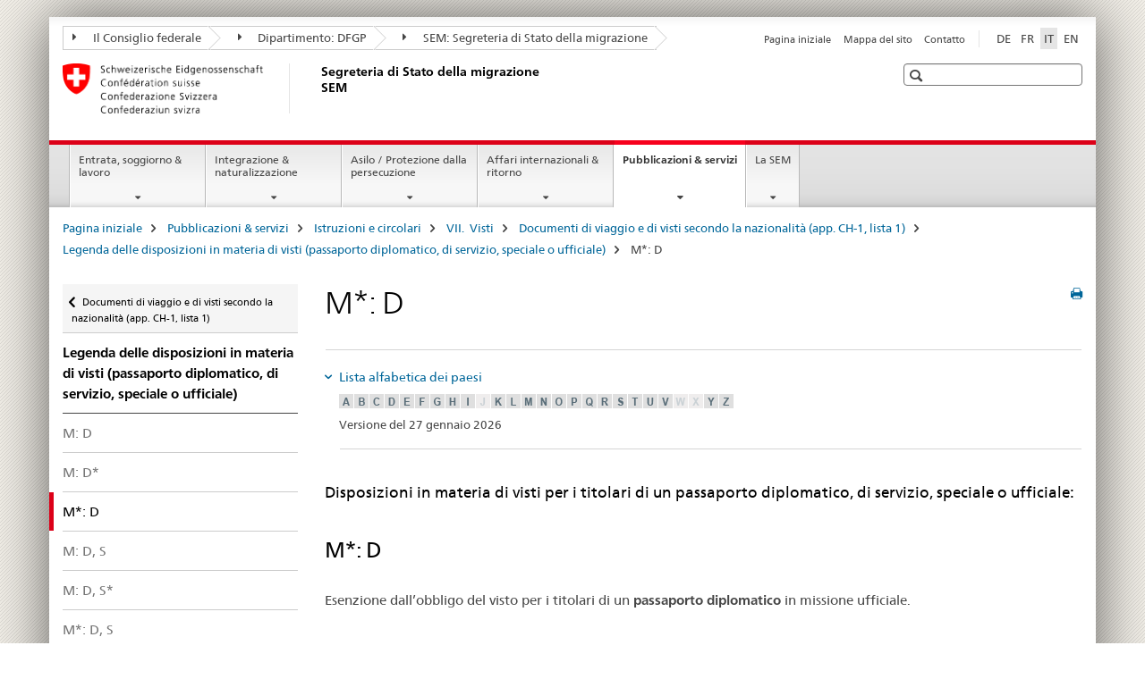

--- FILE ---
content_type: text/html;charset=utf-8
request_url: https://www.fedpol.admin.ch/sem/it/home/publiservice/weisungen-kreisschreiben/visa/liste1_staatsangehoerigkeit/leg_dipl/m-_d.html
body_size: 10565
content:

<!DOCTYPE HTML>
<!--[if lt IE 7 ]> <html lang="it" class="no-js ie6 oldie"> <![endif]-->
<!--[if IE 7 ]> <html lang="it" class="no-js ie7 oldie"> <![endif]-->
<!--[if IE 8 ]> <html lang="it" class="no-js ie8 oldie"> <![endif]-->
<!--[if IE 9 ]> <html lang="it" class="no-js ie9"> <![endif]-->
<!--[if gt IE 9 ]><!--><html lang="it" class="no-js no-ie"> <!--<![endif]-->


    
<head>
    
    


	
	
		<title>M*: D</title>
	
	


<meta charset="utf-8" />
<meta http-equiv="X-UA-Compatible" content="IE=edge" />
<meta name="viewport" content="width=device-width, initial-scale=1.0" />
<meta http-equiv="cleartype" content="on" />


	<meta name="msapplication-TileColor" content="#ffffff"/>
	<meta name="msapplication-TileImage" content="/etc/designs/core/frontend/guidelines/img/ico/mstile-144x144.png"/>
	<meta name="msapplication-config" content="/etc/designs/core/frontend/guidelines/img/ico/browserconfig.xml"/>



	
	
		
	


	<meta name="keywords" content="Articolo" />




<meta name="language" content="it" />
<meta name="author" content="Segreteria di Stato della migrazione " />




	<!-- current page in other languages -->
	
		<link rel="alternate" type="text/html" href="/sem/de/home/publiservice/weisungen-kreisschreiben/visa/liste1_staatsangehoerigkeit/leg_dipl/m-_d.html" hreflang="de" lang="de"/>
	
		<link rel="alternate" type="text/html" href="/sem/en/home/publiservice/weisungen-kreisschreiben/visa/liste1_staatsangehoerigkeit/leg_dipl/m-_d.html" hreflang="en" lang="en"/>
	
		<link rel="alternate" type="text/html" href="/sem/it/home/publiservice/weisungen-kreisschreiben/visa/liste1_staatsangehoerigkeit/leg_dipl/m-_d.html" hreflang="it" lang="it"/>
	
		<link rel="alternate" type="text/html" href="/sem/fr/home/publiservice/weisungen-kreisschreiben/visa/liste1_staatsangehoerigkeit/leg_dipl/m-_d.html" hreflang="fr" lang="fr"/>
	




	<meta name="twitter:card" content="summary"/>
	
	
		<meta property="og:url" content="https://www.fedpol.admin.ch/sem/it/home/publiservice/weisungen-kreisschreiben/visa/liste1_staatsangehoerigkeit/leg_dipl/m-_d.html"/>
	
	<meta property="og:type" content="article"/>
	
		<meta property="og:title" content="M*: D"/>
	
	
	






    









	<!--style type="text/css" id="antiClickjack">body{display:none !important;}</style-->
	<script type="text/javascript">

		var styleElement = document.createElement('STYLE');
		styleElement.setAttribute('id', 'antiClickjack');
		styleElement.setAttribute('type', 'text/css');
		styleElement.innerHTML = 'body {display:none !important;}';
		document.getElementsByTagName('HEAD')[0].appendChild(styleElement);

		if (self === top) {
			var antiClickjack = document.getElementById("antiClickjack");
			antiClickjack.parentNode.removeChild(antiClickjack);
		} else {
			top.location = self.location;
		}
	</script>




<script src="/etc.clientlibs/clientlibs/granite/jquery.min.js"></script>
<script src="/etc.clientlibs/clientlibs/granite/utils.min.js"></script>



	<script>
		Granite.I18n.init({
			locale: "it",
			urlPrefix: "/libs/cq/i18n/dict."
		});
	</script>



	<link rel="stylesheet" href="/etc/designs/core/frontend/guidelines.min.css" type="text/css">

	<link rel="stylesheet" href="/etc/designs/core/frontend/modules.min.css" type="text/css">

	
	<link rel="shortcut icon" href="/etc/designs/core/frontend/guidelines/img/ico/favicon.ico">
	<link rel="apple-touch-icon" sizes="57x57" href="/etc/designs/core/frontend/guidelines/img/ico/apple-touch-icon-57x57.png"/>
	<link rel="apple-touch-icon" sizes="114x114" href="/etc/designs/core/frontend/guidelines/img/ico/apple-touch-icon-114x114.png"/>
	<link rel="apple-touch-icon" sizes="72x72" href="/etc/designs/core/frontend/guidelines/img/ico/apple-touch-icon-72x72.png"/>
	<link rel="apple-touch-icon" sizes="144x144" href="/etc/designs/core/frontend/guidelines/img/ico/apple-touch-icon-144x144.png"/>
	<link rel="apple-touch-icon" sizes="60x60" href="/etc/designs/core/frontend/guidelines/img/ico/apple-touch-icon-60x60.png"/>
	<link rel="apple-touch-icon" sizes="120x120" href="/etc/designs/core/frontend/guidelines/img/ico/apple-touch-icon-120x120.png"/>
	<link rel="apple-touch-icon" sizes="76x76" href="/etc/designs/core/frontend/guidelines/img/ico/apple-touch-icon-76x76.png"/>
	<link rel="icon" type="image/png" href="/etc/designs/core/frontend/guidelines/img/ico/favicon-96x96.png" sizes="96x96"/>
	<link rel="icon" type="image/png" href="/etc/designs/core/frontend/guidelines/img/ico/favicon-16x16.png" sizes="16x16"/>
	<link rel="icon" type="image/png" href="/etc/designs/core/frontend/guidelines/img/ico/favicon-32x32.png" sizes="32x32"/>







	<!--[if lt IE 9]>
		<script src="https://cdnjs.cloudflare.com/polyfill/v2/polyfill.js?version=4.8.0"></script>
	<![endif]-->



    



    
        

	

    

</head>


    

<body class="mod mod-layout   skin-layout-template-contentpagewide" data-glossary="/sem/it/home.glossaryjs.json">

<div class="mod mod-newsdetails">
<ul class="access-keys" role="navigation">
    <li><a href="/sem/it/home.html" accesskey="0">Homepage</a></li>
    
    <li><a href="#main-navigation" accesskey="1">Main navigation</a></li>
    
    
    <li><a href="#content" accesskey="2">Content area</a></li>
    
    
    <li><a href="#site-map" accesskey="3">Sitemap</a></li>
    
    
    <li><a href="#search-field" accesskey="4">Search</a></li>
    
</ul>
</div>

<!-- begin: container -->
<div class="container container-main">

    


<header style="background-size: cover; background-image:" role="banner">
	

	<div class="clearfix">
		
			


	



	<nav class="navbar treecrumb pull-left">

		
		
			<h2 class="sr-only">Segreteria di Stato della migrazione SEM</h2>
		

		
			
				<ul class="nav navbar-nav">
				

						

						
						<li class="dropdown">
							
							
								
									<a id="federalAdministration-dropdown" href="#" aria-label="Il Consiglio federale" class="dropdown-toggle" data-toggle="dropdown"><span class="icon icon--right"></span> Il Consiglio federale</a>
								
								
							

							
								
								<ul class="dropdown-menu" role="menu" aria-labelledby="federalAdministration-dropdown">
									
										
										<li class="dropdown-header">
											
												
													<a href="https://www.admin.ch/gov/it/pagina-iniziale.html" aria-label="Amministrazione federale admin.ch" target="_blank" title="">Amministrazione federale admin.ch</a>
												
												
											

											
											
												
													<ul>
														<li>
															
																
																
																
																	<a href="https://www.bk.admin.ch/bk/it/home.html" aria-label="CaF: Cancelleria federale" target="_blank" title=""> CaF: Cancelleria federale</a>
																
															
														</li>
													</ul>
												
											
												
													<ul>
														<li>
															
																
																
																
																	<a href="https://www.eda.admin.ch/eda/it/dfae.html" aria-label="DFAE: Dipartimento federale degli affari esteri" target="_blank" title=""> DFAE: Dipartimento federale degli affari esteri</a>
																
															
														</li>
													</ul>
												
											
												
													<ul>
														<li>
															
																
																
																
																	<a href="https://www.edi.admin.ch/edi/it/home.html" aria-label="DFI: Dipartimento federale dell&#39;interno" target="_blank" title=""> DFI: Dipartimento federale dell&#39;interno</a>
																
															
														</li>
													</ul>
												
											
												
													<ul>
														<li>
															
																
																
																
																	<a href="https://www.ejpd.admin.ch/ejpd/it/home.html" aria-label="DFGP: Dipartimento federale di giustizia e polizia" target="_blank" title=""> DFGP: Dipartimento federale di giustizia e polizia</a>
																
															
														</li>
													</ul>
												
											
												
													<ul>
														<li>
															
																
																
																
																	<a href="https://www.vbs.admin.ch/it/home.html" aria-label="DDPS: Dipartimento federale della difesa, della protezione della popolazione e dello sport" target="_blank" title=""> DDPS: Dipartimento federale della difesa, della protezione della popolazione e dello sport</a>
																
															
														</li>
													</ul>
												
											
												
													<ul>
														<li>
															
																
																
																
																	<a href="https://www.efd.admin.ch/efd/it/home.html" aria-label="DFF: Dipartimento federale delle finanze" target="_blank" title=""> DFF: Dipartimento federale delle finanze</a>
																
															
														</li>
													</ul>
												
											
												
													<ul>
														<li>
															
																
																
																
																	<a href="https://www.wbf.admin.ch/wbf/it/home.html" aria-label="DEFR: Dipartimento federale dell&#39;economia, della formazione e della ricerca" target="_blank" title=""> DEFR: Dipartimento federale dell&#39;economia, della formazione e della ricerca</a>
																
															
														</li>
													</ul>
												
											
												
													<ul>
														<li>
															
																
																
																
																	<a href="https://www.uvek.admin.ch/uvek/it/home.html" aria-label="DATEC: Dipartimento federale dell&#39;ambiente, dei trasporti, dell&#39;energia e delle comunicazioni" target="_blank" title=""> DATEC: Dipartimento federale dell&#39;ambiente, dei trasporti, dell&#39;energia e delle comunicazioni</a>
																
															
														</li>
													</ul>
												
											
										</li>
									
								</ul>
							
						</li>
					

						

						
						<li class="dropdown">
							
							
								
									<a id="departement-dropdown" href="#" aria-label="Dipartimento: DFGP" class="dropdown-toggle" data-toggle="dropdown"><span class="icon icon--right"></span> Dipartimento: DFGP</a>
								
								
							

							
								
								<ul class="dropdown-menu" role="menu" aria-labelledby="departement-dropdown">
									
										
										<li class="dropdown-header">
											
												
													<a href="/ejpd/it/home.html" aria-label="Dipartimento: DFGP" data-skipextcss="true" target="_blank">Dipartimento: DFGP</a>
												
												
											

											
											
												
													<ul>
														<li>
															
																
																
																
																	<a href="https://www.bj.admin.ch/bj/it/home.html" aria-label="UFG: Ufficio federale di giustizia" target="_blank" title=""> UFG: Ufficio federale di giustizia</a>
																
															
														</li>
													</ul>
												
											
												
													<ul>
														<li>
															
																
																
																
																	<a href="https://www.fedpol.admin.ch/fedpol/it/home.html" aria-label="fedpol: Ufficio federale di polizia" target="_blank" title=""> fedpol: Ufficio federale di polizia</a>
																
															
														</li>
													</ul>
												
											
												
													<ul>
														<li>
															
																
																
																
																	<a href="https://www.sem.admin.ch" aria-label="SEM: Segreteria di Stato della migrazione" target="_blank" title=""> SEM: Segreteria di Stato della migrazione</a>
																
															
														</li>
													</ul>
												
											
												
													<ul>
														<li>
															
																
																
																
																	<a href="https://www.esbk.admin.ch/esbk/it/home.html" aria-label="CFCG: Commissione federale delle case da gioco" target="_blank" title=""> CFCG: Commissione federale delle case da gioco</a>
																
															
														</li>
													</ul>
												
											
												
													<ul>
														<li>
															
																
																
																
																	<a href="https://www.eschk.admin.ch/eschk/it/home.html" aria-label="CAF: Commissione arbitrale federale per la gestione dei diritti d’autore e dei diritti affini" target="_blank" title=""> CAF: Commissione arbitrale federale per la gestione dei diritti d’autore e dei diritti affini</a>
																
															
														</li>
													</ul>
												
											
												
													<ul>
														<li>
															
																
																
																
																	<a href="https://www.nkvf.admin.ch/nkvf/it/home.html" aria-label="CNPT: Commissione nazionale per la prevenzione della tortura" target="_blank" title=""> CNPT: Commissione nazionale per la prevenzione della tortura</a>
																
															
														</li>
													</ul>
												
											
												
													<ul>
														<li>
															
																
																
																
																	<a href="https://www.ige.ch/it/" aria-label="IPI: Istituto federale della proprietà intellettuale" target="_blank" title=""> IPI: Istituto federale della proprietà intellettuale</a>
																
															
														</li>
													</ul>
												
											
												
													<ul>
														<li>
															
																
																
																
																	<a href="https://www.isdc.ch/it/" aria-label="ISDC: Istituto svizzero di diritto comparato" target="_blank" title=""> ISDC: Istituto svizzero di diritto comparato</a>
																
															
														</li>
													</ul>
												
											
												
													<ul>
														<li>
															
																
																
																
																	<a href="https://www.metas.ch/metas/it/home.html" aria-label="METAS: Istituto federale di metrologia" target="_blank" title=""> METAS: Istituto federale di metrologia</a>
																
															
														</li>
													</ul>
												
											
												
													<ul>
														<li>
															
																
																
																
																	<a href="https://www.rab-asr.ch/#/?lang=it" aria-label="ASR: Autorità federale di sorveglianza dei revisori" target="_blank" title=""> ASR: Autorità federale di sorveglianza dei revisori</a>
																
															
														</li>
													</ul>
												
											
												
													<ul>
														<li>
															
																
																
																
																	<a href="https://www.isc-ejpd.admin.ch/isc/it/home.html" aria-label="CSI-DFGP: Centro servizi informatici" target="_blank" title=""> CSI-DFGP: Centro servizi informatici</a>
																
															
														</li>
													</ul>
												
											
												
													<ul>
														<li>
															
																
																
																
																	<a href="https://www.li.admin.ch/it" aria-label="Servizio Sorveglianza della corrispondenza postale e del traffico delle telecomunicazioni" target="_blank" title=""> Servizio Sorveglianza della corrispondenza postale e del traffico delle telecomunicazioni</a>
																
															
														</li>
													</ul>
												
											
										</li>
									
								</ul>
							
						</li>
					

						

						
						<li class="dropdown">
							
							
								
								
									<a id="federalOffice-dropdown" href="#" aria-label="SEM: Segreteria di Stato della migrazione" class="dropdown-toggle"><span class="icon icon--right"></span> SEM: Segreteria di Stato della migrazione</a>
								
							

							
						</li>
					
				</ul>
			
			
		
	</nav>




		

		
<!-- begin: metanav -->
<section class="nav-services clearfix">
	
	
		


	
	<h2>M*: D</h2>

	

		
		

		<nav class="nav-lang">
			<ul>
				
					<li>
						
							
							
								<a href="/sem/de/home/publiservice/weisungen-kreisschreiben/visa/liste1_staatsangehoerigkeit/leg_dipl/m-_d.html" lang="de" title="tedesco" aria-label="tedesco">DE</a>
							
							
						
					</li>
				
					<li>
						
							
							
								<a href="/sem/fr/home/publiservice/weisungen-kreisschreiben/visa/liste1_staatsangehoerigkeit/leg_dipl/m-_d.html" lang="fr" title="francese" aria-label="francese">FR</a>
							
							
						
					</li>
				
					<li>
						
							
								<a class="active" lang="it" title="italiano selected" aria-label="italiano selected">IT</a>
							
							
							
						
					</li>
				
					<li>
						
							
							
								<a href="/sem/en/home/publiservice/weisungen-kreisschreiben/visa/liste1_staatsangehoerigkeit/leg_dipl/m-_d.html" lang="en" title="inglese" aria-label="inglese">EN</a>
							
							
						
					</li>
				
			</ul>
		</nav>

	


		
		

    
        
            
            

                
                <h2 class="sr-only">Service navigation</h2>

                <nav class="nav-service">
                    <ul>
                        
                        
                            <li><a href="/sem/it/home.html" title="Pagina iniziale" aria-label="Pagina iniziale" data-skipextcss="true">Pagina iniziale</a></li>
                        
                            <li><a href="/sem/it/home/sitemap.html" title="Mappa del sito" aria-label="Mappa del sito" data-skipextcss="true">Mappa del sito</a></li>
                        
                            <li><a href="/sem/it/home/sem/kontakt.html" title="Contatto" aria-label="Contatto" data-skipextcss="true">Contatto</a></li>
                        
                    </ul>
                </nav>

            
        
    


	
	
</section>
<!-- end: metanav -->

	</div>

	
		

	
	
		
<div class="mod mod-logo">
    
        
        
            
                <a href="/sem/it/home.html" class="brand  hidden-xs" id="logo" title="Pagina iniziale" aria-label="Pagina iniziale">
                    
                        
                            <img src="/sem/it/_jcr_content/logo/image.imagespooler.png/1594632078809/logo.png" alt="Segreteria di Stato della migrazione SEM"/>
                        
                        
                    
                    <h2 id="logo-desktop-departement">Segreteria di Stato della migrazione SEM
                    </h2>
                </a>
                
            
        
    
</div>

	


	

 	
		


	



	
	
		

<div class="mod mod-searchfield">

	
		

		
			

			<!-- begin: sitesearch desktop-->
			<div class="mod mod-searchfield global-search global-search-standard">
				<form action="/sem/it/home/suche.html" class="form-horizontal form-search pull-right">
					<h2 class="sr-only">Ricerca</h2>
					<label for="search-field" class="sr-only"></label>
					<input id="search-field" name="query" class="form-control search-field" type="text" placeholder=""/>
                    <button class="icon icon--search icon--before" tabindex="0" role="button">
                        <span class="sr-only"></span>
                    </button>
                    <button class="icon icon--close icon--after search-reset" tabindex="0" role="button"><span class="sr-only"></span></button>
					<div class="search-results">
						<div class="search-results-list"></div>
					</div>
				</form>
			</div>
			<!-- end: sitesearch desktop-->

		
	

</div>

	



	

	

 	


</header>



    


	
	
		

<div class="mod mod-mainnavigation">

	<!-- begin: mainnav -->
	<div class="nav-main yamm navbar" id="main-navigation">

		<h2 class="sr-only">
			Navigation
		</h2>

		
			


<!-- mobile mainnav buttonbar -->
 <section class="nav-mobile">
	<div class="table-row">
		<div class="nav-mobile-header">
			<div class="table-row">
				<span class="nav-mobile-logo">
					
						
						
							<img src="/etc/designs/core/frontend/guidelines/img/swiss.svg" onerror="this.onerror=null; this.src='/etc/designs/core/frontend/guidelines/img/swiss.png'" alt="Segreteria di Stato della migrazione "/>
						
					
				</span>
				<h2>
					<a href="/sem/it/home.html" title="Pagina iniziale" aria-label="Pagina iniziale">Segreteria di Stato della migrazione</a>
				</h2>
			</div>
		</div>
		<div class="table-cell dropdown">
			<a href="#" class="nav-mobile-menu dropdown-toggle" data-toggle="dropdown">
				<span class="icon icon--menu"></span>
			</a>
			<div class="drilldown dropdown-menu" role="menu">
				<div class="drilldown-container">
					<nav class="nav-page-list">
						
							<ul aria-controls="submenu">
								
									
									
										<li>
											
												
												
													<a href="/sem/it/home/themen.html">Entrata, soggiorno &amp; lavoro</a>
												
											
										</li>
									
								
							</ul>
						
							<ul aria-controls="submenu">
								
									
									
										<li>
											
												
												
													<a href="/sem/it/home/integration-einbuergerung.html">Integrazione &amp; naturalizzazione</a>
												
											
										</li>
									
								
							</ul>
						
							<ul aria-controls="submenu">
								
									
									
										<li>
											
												
												
													<a href="/sem/it/home/asyl.html">Asilo / Protezione dalla persecuzione</a>
												
											
										</li>
									
								
							</ul>
						
							<ul aria-controls="submenu">
								
									
									
										<li>
											
												
												
													<a href="/sem/it/home/international-rueckkehr.html">Affari internazionali &amp; ritorno</a>
												
											
										</li>
									
								
							</ul>
						
							<ul aria-controls="submenu">
								
									
									
										<li>
											
												
												
													<a href="/sem/it/home/publiservice.html">Pubblicazioni &amp; servizi</a>
												
											
										</li>
									
								
							</ul>
						
							<ul aria-controls="submenu">
								
									
									
										<li>
											
												
												
													<a href="/sem/it/home/sem.html">La SEM</a>
												
											
										</li>
									
								
							</ul>
						

						<button class="yamm-close-bottom" aria-label="Chiudere">
							<span class="icon icon--top" aria-hidden="true"></span>
						</button>
					</nav>
				</div>
			</div>
		</div>
		<div class="table-cell dropdown">
			<a href="#" class="nav-mobile-menu dropdown-toggle" data-toggle="dropdown">
				<span class="icon icon--search"></span>
			</a>
			<div class="dropdown-menu" role="menu">
				
				



	
		


<div class="mod mod-searchfield">

    
        <div class="mod mod-searchfield global-search global-search-mobile">
            <form action="/sem/it/home/suche.html" class="form  mod-searchfield-mobile" role="form">
                <h2 class="sr-only">Ricerca</h2>
                <label for="search-field-phone" class="sr-only">
                    
                </label>
                <input id="search-field-phone" name="query" class="search-input form-control" type="text" placeholder=""/>
                <button class="icon icon--search icon--before" tabindex="0" role="button">
                    <span class="sr-only"></span>
                </button>
                <button class="icon icon--close icon--after search-reset" tabindex="0" role="button"><span class="sr-only"></span></button>

                <div class="search-results">
                    <div class="search-results-list"></div>
                </div>
            </form>
        </div>
    

</div>

	
	


				
			</div>
		</div>
	</div>
</section>

		

		
		<ul class="nav navbar-nav" aria-controls="submenu">

			
			

				
                
				

				<li class="dropdown yamm-fw  ">
					
						
			      		
							<a href="/sem/it/home/themen.html" aria-label="Entrata, soggiorno &amp; lavoro" class="dropdown-toggle" data-toggle="dropdown" data-url="/sem/it/home/themen/_jcr_content/par.html">Entrata, soggiorno &amp; lavoro</a>
							
							<ul class="dropdown-menu" role="menu" aria-controls="submenu">
								<li>
									<div class="yamm-content container-fluid">
										<div class="row">
											<div class="col-sm-12">
												<button class="yamm-close btn btn-link icon icon--after icon--close pull-right">Chiudere</button>
											</div>
										</div>
										<div class="row">
											<div class="col-md-12 main-column">

											</div>
										</div>
										<br><br><br>
										<button class="yamm-close-bottom" aria-label="Chiudere"><span class="icon icon--top"></span></button>
									</div>
								</li>
							</ul>
						
					
				</li>
			

				
                
				

				<li class="dropdown yamm-fw  ">
					
						
			      		
							<a href="/sem/it/home/integration-einbuergerung.html" aria-label="Integrazione &amp; naturalizzazione" class="dropdown-toggle" data-toggle="dropdown" data-url="/sem/it/home/integration-einbuergerung/_jcr_content/par.html">Integrazione &amp; naturalizzazione</a>
							
							<ul class="dropdown-menu" role="menu" aria-controls="submenu">
								<li>
									<div class="yamm-content container-fluid">
										<div class="row">
											<div class="col-sm-12">
												<button class="yamm-close btn btn-link icon icon--after icon--close pull-right">Chiudere</button>
											</div>
										</div>
										<div class="row">
											<div class="col-md-12 main-column">

											</div>
										</div>
										<br><br><br>
										<button class="yamm-close-bottom" aria-label="Chiudere"><span class="icon icon--top"></span></button>
									</div>
								</li>
							</ul>
						
					
				</li>
			

				
                
				

				<li class="dropdown yamm-fw  ">
					
						
			      		
							<a href="/sem/it/home/asyl.html" aria-label="Asilo / Protezione dalla persecuzione" class="dropdown-toggle" data-toggle="dropdown" data-url="/sem/it/home/asyl/_jcr_content/par.html">Asilo / Protezione dalla persecuzione</a>
							
							<ul class="dropdown-menu" role="menu" aria-controls="submenu">
								<li>
									<div class="yamm-content container-fluid">
										<div class="row">
											<div class="col-sm-12">
												<button class="yamm-close btn btn-link icon icon--after icon--close pull-right">Chiudere</button>
											</div>
										</div>
										<div class="row">
											<div class="col-md-12 main-column">

											</div>
										</div>
										<br><br><br>
										<button class="yamm-close-bottom" aria-label="Chiudere"><span class="icon icon--top"></span></button>
									</div>
								</li>
							</ul>
						
					
				</li>
			

				
                
				

				<li class="dropdown yamm-fw  ">
					
						
			      		
							<a href="/sem/it/home/international-rueckkehr.html" aria-label="Affari internazionali &amp; ritorno" class="dropdown-toggle" data-toggle="dropdown" data-url="/sem/it/home/international-rueckkehr/_jcr_content/par.html">Affari internazionali &amp; ritorno</a>
							
							<ul class="dropdown-menu" role="menu" aria-controls="submenu">
								<li>
									<div class="yamm-content container-fluid">
										<div class="row">
											<div class="col-sm-12">
												<button class="yamm-close btn btn-link icon icon--after icon--close pull-right">Chiudere</button>
											</div>
										</div>
										<div class="row">
											<div class="col-md-12 main-column">

											</div>
										</div>
										<br><br><br>
										<button class="yamm-close-bottom" aria-label="Chiudere"><span class="icon icon--top"></span></button>
									</div>
								</li>
							</ul>
						
					
				</li>
			

				
                
				

				<li class="dropdown yamm-fw  current">
					
						
			      		
							<a href="/sem/it/home/publiservice.html" aria-label="Pubblicazioni &amp; servizi" class="dropdown-toggle" data-toggle="dropdown" data-url="/sem/it/home/publiservice/_jcr_content/par.html">Pubblicazioni &amp; servizi<span class="sr-only">current page</span></a>
							
							<ul class="dropdown-menu" role="menu" aria-controls="submenu">
								<li>
									<div class="yamm-content container-fluid">
										<div class="row">
											<div class="col-sm-12">
												<button class="yamm-close btn btn-link icon icon--after icon--close pull-right">Chiudere</button>
											</div>
										</div>
										<div class="row">
											<div class="col-md-12 main-column">

											</div>
										</div>
										<br><br><br>
										<button class="yamm-close-bottom" aria-label="Chiudere"><span class="icon icon--top"></span></button>
									</div>
								</li>
							</ul>
						
					
				</li>
			

				
                
				

				<li class="dropdown yamm-fw  ">
					
						
			      		
							<a href="/sem/it/home/sem.html" aria-label="La SEM" class="dropdown-toggle" data-toggle="dropdown" data-url="/sem/it/home/sem/_jcr_content/par.html">La SEM</a>
							
							<ul class="dropdown-menu" role="menu" aria-controls="submenu">
								<li>
									<div class="yamm-content container-fluid">
										<div class="row">
											<div class="col-sm-12">
												<button class="yamm-close btn btn-link icon icon--after icon--close pull-right">Chiudere</button>
											</div>
										</div>
										<div class="row">
											<div class="col-md-12 main-column">

											</div>
										</div>
										<br><br><br>
										<button class="yamm-close-bottom" aria-label="Chiudere"><span class="icon icon--top"></span></button>
									</div>
								</li>
							</ul>
						
					
				</li>
			
		</ul>
	</div>
</div>

	



    

<!-- begin: main -->
<div class="container-fluid hidden-xs">
	<div class="row">
		<div class="col-sm-12">
			
	


<div class="mod mod-breadcrumb">
	<h2 id="br1" class="sr-only">Breadcrumb</h2>
	<ol class="breadcrumb" role="menu" aria-labelledby="br1">
		
			<li><a href="/sem/it/home.html" title="Pagina iniziale" aria-label="Pagina iniziale">Pagina iniziale</a><span class="icon icon--greater"></span></li>
		
			<li><a href="/sem/it/home/publiservice.html" title="Pubblicazioni &amp; servizi" aria-label="Pubblicazioni &amp; servizi">Pubblicazioni &amp; servizi</a><span class="icon icon--greater"></span></li>
		
			<li><a href="/sem/it/home/publiservice/weisungen-kreisschreiben.html" title="Istruzioni e circolari" aria-label="Istruzioni e circolari">Istruzioni e circolari</a><span class="icon icon--greater"></span></li>
		
			<li><a href="/sem/it/home/publiservice/weisungen-kreisschreiben/visa.html" title="VII.&nbsp;&nbsp;Visti" aria-label="VII.&nbsp;&nbsp;Visti">VII.&nbsp;&nbsp;Visti</a><span class="icon icon--greater"></span></li>
		
			<li><a href="/sem/it/home/publiservice/weisungen-kreisschreiben/visa/liste1_staatsangehoerigkeit.html" title="Documenti di viaggio e di visti secondo la nazionalit&agrave; (app. CH-1, lista 1)" aria-label="Documenti di viaggio e di visti secondo la nazionalit&agrave; (app. CH-1, lista 1)">Documenti di viaggio e di visti secondo la nazionalit&agrave; (app. CH-1, lista 1)</a><span class="icon icon--greater"></span></li>
		
			<li><a href="/sem/it/home/publiservice/weisungen-kreisschreiben/visa/liste1_staatsangehoerigkeit/leg_dipl.html" title="Legenda delle disposizioni in materia di visti (passaporto diplomatico, di servizio, speciale o ufficiale)" aria-label="Legenda delle disposizioni in materia di visti (passaporto diplomatico, di servizio, speciale o ufficiale)">Legenda delle disposizioni in materia di visti (passaporto diplomatico, di servizio, speciale o ufficiale)</a><span class="icon icon--greater"></span></li>
		
		<li class="active" role="presentation">M*: D</li>
	</ol>
</div>

	
		</div>
	</div>
</div>



	
	
		<div class="container-fluid">
			

<div class="row">
	<div class="col-sm-4 col-md-3 drilldown">
		

<div class="mod mod-leftnavigation">

		<a href="#collapseSubNav" data-toggle="collapse" class="collapsed visible-xs">Unternavigation</a>
		<div class="drilldown-container">
			<nav class="nav-page-list">
				
					<a href="/sem/it/home/publiservice/weisungen-kreisschreiben/visa/liste1_staatsangehoerigkeit.html" class="icon icon--before icon--less visible-xs">Ritornare</a>

					<a href="/sem/it/home/publiservice/weisungen-kreisschreiben/visa/liste1_staatsangehoerigkeit.html" class="icon icon--before icon--less"><span class="sr-only">Ritornare </span>Documenti di viaggio e di visti secondo la nazionalità (app. CH-1, lista 1)</a>
				
				<ul>
					
						
							
							
								<li class="list-emphasis">
									<a href="/sem/it/home/publiservice/weisungen-kreisschreiben/visa/liste1_staatsangehoerigkeit/leg_dipl.html">Legenda delle disposizioni in materia di visti (passaporto diplomatico, di servizio, speciale o ufficiale)</a>
								</li>
							
						
					

					
					
					

					
						
							
							
								
									
									
										<li>
											<a href="/sem/it/home/publiservice/weisungen-kreisschreiben/visa/liste1_staatsangehoerigkeit/leg_dipl/m_d.html">M: D</a>
										</li>
									
								
							
						
					
						
							
							
								
									
									
										<li>
											<a href="/sem/it/home/publiservice/weisungen-kreisschreiben/visa/liste1_staatsangehoerigkeit/leg_dipl/m_d-.html">M: D*</a>
										</li>
									
								
							
						
					
						
							
								<li class="active">
									M*: D <span class="sr-only">selected</span>
								</li>
							
							
						
					
						
							
							
								
									
									
										<li>
											<a href="/sem/it/home/publiservice/weisungen-kreisschreiben/visa/liste1_staatsangehoerigkeit/leg_dipl/m_d-s.html">M: D, S</a>
										</li>
									
								
							
						
					
						
							
							
								
									
									
										<li>
											<a href="/sem/it/home/publiservice/weisungen-kreisschreiben/visa/liste1_staatsangehoerigkeit/leg_dipl/m_d-s-.html">M: D, S*</a>
										</li>
									
								
							
						
					
						
							
							
								
									
									
										<li>
											<a href="/sem/it/home/publiservice/weisungen-kreisschreiben/visa/liste1_staatsangehoerigkeit/leg_dipl/m-_d-s.html">M*: D, S</a>
										</li>
									
								
							
						
					
						
							
							
								
									
									
										<li>
											<a href="/sem/it/home/publiservice/weisungen-kreisschreiben/visa/liste1_staatsangehoerigkeit/leg_dipl/m_d-s-sp.html">M: D, S, SP</a>
										</li>
									
								
							
						
					
						
							
							
								
									
									
										<li>
											<a href="/sem/it/home/publiservice/weisungen-kreisschreiben/visa/liste1_staatsangehoerigkeit/leg_dipl/m_d-s-op.html">M: D, S, OP</a>
										</li>
									
								
							
						
					
						
							
							
								
									
									
										<li>
											<a href="/sem/it/home/publiservice/weisungen-kreisschreiben/visa/liste1_staatsangehoerigkeit/leg_dipl/m_d-s-sp-op.html">M: D, S, SP, OP</a>
										</li>
									
								
							
						
					
						
							
							
								
									
									
										<li>
											<a href="/sem/it/home/publiservice/weisungen-kreisschreiben/visa/liste1_staatsangehoerigkeit/leg_dipl/m_d-sp.html">M: D, SP</a>
										</li>
									
								
							
						
					
						
							
							
								
									
									
										<li>
											<a href="/sem/it/home/publiservice/weisungen-kreisschreiben/visa/liste1_staatsangehoerigkeit/leg_dipl/m_d-op.html">M: D, OP</a>
										</li>
									
								
							
						
					
						
							
							
								
									
									
										<li>
											<a href="/sem/it/home/publiservice/weisungen-kreisschreiben/visa/liste1_staatsangehoerigkeit/leg_dipl/f_d.html">F: D</a>
										</li>
									
								
							
						
					
						
							
							
								
									
									
										<li>
											<a href="/sem/it/home/publiservice/weisungen-kreisschreiben/visa/liste1_staatsangehoerigkeit/leg_dipl/f_d-.html">F: D*</a>
										</li>
									
								
							
						
					
						
							
							
								
									
									
										<li>
											<a href="/sem/it/home/publiservice/weisungen-kreisschreiben/visa/liste1_staatsangehoerigkeit/leg_dipl/f_d-s.html">F: D, S</a>
										</li>
									
								
							
						
					
						
							
							
								
									
									
										<li>
											<a href="/sem/it/home/publiservice/weisungen-kreisschreiben/visa/liste1_staatsangehoerigkeit/leg_dipl/f_d-s-sp.html">F: D, S, SP</a>
										</li>
									
								
							
						
					
						
							
							
								
									
									
										<li>
											<a href="/sem/it/home/publiservice/weisungen-kreisschreiben/visa/liste1_staatsangehoerigkeit/leg_dipl/f_d-s-op.html">F: D, S, OP</a>
										</li>
									
								
							
						
					
						
							
							
								
									
									
										<li>
											<a href="/sem/it/home/publiservice/weisungen-kreisschreiben/visa/liste1_staatsangehoerigkeit/leg_dipl/f_d-s-sp-op.html">F: D, S, SP, OP</a>
										</li>
									
								
							
						
					
						
							
							
								
									
									
										<li>
											<a href="/sem/it/home/publiservice/weisungen-kreisschreiben/visa/liste1_staatsangehoerigkeit/leg_dipl/f_d-sp.html">F: D, SP</a>
										</li>
									
								
							
						
					
						
							
							
								
									
									
										<li>
											<a href="/sem/it/home/publiservice/weisungen-kreisschreiben/visa/liste1_staatsangehoerigkeit/leg_dipl/f_d-op.html">F: D, OP</a>
										</li>
									
								
							
						
					
				</ul>
			</nav>
		</div>

</div>

	</div>
	<div class="col-sm-8 col-md-9 main-column main-content js-glossary-context" id="content">
    	

<div class="visible-xs visible-sm">
	<p><a href="#context-sidebar" class="icon icon--before icon--root">Navigazione</a></p>
</div>

<div class="contentHead">
	



<div class="mod mod-backtooverview">
	
</div>


	
	


	
	
		<a href="javascript:$.printPreview.printPreview()" onclick="" class="icon icon--before icon--print pull-right" title="Stampa la pagina"></a>
	




	
	

<div class="mod mod-contentpagewide">
    <h1 class="text-inline">M*: D</h1>
</div>

</div>	






<div class="mod mod-separator">
	<hr/>
</div>






    

        

        <div class="mod mod-reference">
            
                
                    <div class="cq-dd-paragraph">
<div class="mod mod-accordion">
	
		

		
			
				
				
					

					<div data-auto-collapse="false" data-first-element-open="true" id="accordion1769756342738">
						

						
							
							
							
							

							
								
								
									<a data-toggle="collapse" class="collapsed" href="#accordion1769756342739" aria-expanded="false" aria-controls="accordion1769756342739"> Lista alfabetica dei paesi
									</a>
								
							
							<div id="accordion1769756342739" class="collapse" aria-expanded="false" role="tabpanel" aria-labelledby="accordion1769756342739">
								
<div class="mod mod-image">
	
		
		
			
				
				
				
				
					<figure class="">
						<img src="/sem/it/home/publiservice/weisungen-kreisschreiben/visa/liste1_staatsangehoerigkeit/fussnoten/_jcr_content/par/accordion/items/lista_alfabetica_dei/accordionpar/image/image.imagespooler.gif/1769526086790/original/index_a-z-i.gif" usemap="#map_3d1e7a0b-5cdd-45b0-9898-43d0a3cb4977" alt=""/><map name="map_3d1e7a0b-5cdd-45b0-9898-43d0a3cb4977"><area shape="rect" coords="0,0,15,15" href="/sem/it/home/publiservice/weisungen-kreisschreiben/visa/liste1_staatsangehoerigkeit/a.html" alt="A" title="A"><area shape="rect" coords="17,0,32,15" href="/sem/it/home/publiservice/weisungen-kreisschreiben/visa/liste1_staatsangehoerigkeit/b.html" alt="B" title="B"><area shape="rect" coords="34,0,49,15" href="/sem/it/home/publiservice/weisungen-kreisschreiben/visa/liste1_staatsangehoerigkeit/c.html" alt="C" title="C"><area shape="rect" coords="51,0,66,15" href="/sem/it/home/publiservice/weisungen-kreisschreiben/visa/liste1_staatsangehoerigkeit/d.html" alt="D" title="D"><area shape="rect" coords="68,0,83,15" href="/sem/it/home/publiservice/weisungen-kreisschreiben/visa/liste1_staatsangehoerigkeit/e.html" alt="E" title="E"><area shape="rect" coords="85,0,100,15" href="/sem/it/home/publiservice/weisungen-kreisschreiben/visa/liste1_staatsangehoerigkeit/f.html" alt="F" title="F"><area shape="rect" coords="102,0,117,15" href="/sem/it/home/publiservice/weisungen-kreisschreiben/visa/liste1_staatsangehoerigkeit/g.html" alt="G" title="G"><area shape="rect" coords="119,0,134,15" href="/sem/it/home/publiservice/weisungen-kreisschreiben/visa/liste1_staatsangehoerigkeit/h.html" alt="H" title="H"><area shape="rect" coords="136,0,151,15" href="/sem/it/home/publiservice/weisungen-kreisschreiben/visa/liste1_staatsangehoerigkeit/i.html" alt="I" title="I"><area shape="rect" coords="170,0,185,15" href="/sem/it/home/publiservice/weisungen-kreisschreiben/visa/liste1_staatsangehoerigkeit/k.html" alt="K" title="K"><area shape="rect" coords="187,0,202,15" href="/sem/it/home/publiservice/weisungen-kreisschreiben/visa/liste1_staatsangehoerigkeit/l.html" alt="L" title="L"><area shape="rect" coords="204,0,219,15" href="/sem/it/home/publiservice/weisungen-kreisschreiben/visa/liste1_staatsangehoerigkeit/m.html" alt="M" title="M"><area shape="rect" coords="221,0,236,15" href="/sem/it/home/publiservice/weisungen-kreisschreiben/visa/liste1_staatsangehoerigkeit/n.html" alt="N" title="N"><area shape="rect" coords="238,0,253,15" href="/sem/it/home/publiservice/weisungen-kreisschreiben/visa/liste1_staatsangehoerigkeit/o.html" alt="O" title="O"><area shape="rect" coords="255,0,270,15" href="/sem/it/home/publiservice/weisungen-kreisschreiben/visa/liste1_staatsangehoerigkeit/p.html" alt="P" title="P"><area shape="rect" coords="272,0,287,15" href="/sem/it/home/publiservice/weisungen-kreisschreiben/visa/liste1_staatsangehoerigkeit/q.html" alt="Q" title="Q"><area shape="rect" coords="289,0,304,15" href="/sem/it/home/publiservice/weisungen-kreisschreiben/visa/liste1_staatsangehoerigkeit/r.html" alt="R" title="R"><area shape="rect" coords="306,0,321,15" href="/sem/it/home/publiservice/weisungen-kreisschreiben/visa/liste1_staatsangehoerigkeit/s.html" alt="S" title="S"><area shape="rect" coords="323,0,338,15" href="/sem/it/home/publiservice/weisungen-kreisschreiben/visa/liste1_staatsangehoerigkeit/t.html" alt="T" title="T"><area shape="rect" coords="340,0,355,15" href="/sem/it/home/publiservice/weisungen-kreisschreiben/visa/liste1_staatsangehoerigkeit/u.html" alt="U" title="U"><area shape="rect" coords="357,0,372,15" href="/sem/it/home/publiservice/weisungen-kreisschreiben/visa/liste1_staatsangehoerigkeit/v.html" alt="V" title="V"><area shape="rect" coords="408,0,423,15" href="/sem/it/home/publiservice/weisungen-kreisschreiben/visa/liste1_staatsangehoerigkeit/y.html" alt="Y" title="Y"><area shape="rect" coords="425,0,440,15" href="/sem/it/home/publiservice/weisungen-kreisschreiben/visa/liste1_staatsangehoerigkeit/z.html" alt="Z" title="Z"></map><figcaption>Versione del 27 gennaio 2026</figcaption>
					</figure>
				
			
		
	
</div>
<div class="mod mod-separator">
	<hr/>
</div>


    
        
    



							</div>
						

					</div>
				
			
		
	
</div>
</div>
                
                
            

            

            
        </div>
    
    







    

        

        <div class="mod mod-reference">
            
                
                    <div class="cq-dd-paragraph">
<div class="mod mod-textimage">
    
<div class="clearfix">
    
        
        

            
                
                    
                
                
            
            
            
            <h3 style="margin: 0;">Disposizioni in materia di visti per i titolari di un passaporto diplomatico, di servizio, speciale o ufficiale:</h3>

            
        
    
</div>

</div>
</div>
                
                
            

            

            
        </div>
    
    

<div class="mod mod-textimage">
    
<div class="clearfix">
    
        
        

            
                
                
                    
                
            
            
            
            <h2>M*: D<br>
</h2>

            
        
    
</div>

</div>

<div class="mod mod-textimage">
    
<div class="clearfix">
    
        
        

            
                
                
                    
                
            
            
            
            <p style="margin-top: 0px;">Esenzione dall’obbligo del visto per i titolari di un <b>passaporto diplomatico</b> in missione ufficiale.</p>

            
        
    
</div>

</div>

<div class="mod mod-textimage">
    
<div class="clearfix">
    
        
        

            
                
                
                    
                
            
            
            
            <p>&nbsp;&nbsp;<br>
</p>

            
        
    
</div>

</div>



    
        
    


		






<div class="mod mod-backtooverview">
	
</div>




<div class="clearfix">
	





	
	
	
		
	






	<p class="pull-left">
		
		

		
			<small>
				<span class="text-dimmed">Ultima modifica&nbsp;15.08.2022</span>
			</small>
		
	</p>


	
	


	<p class="pull-right">
		<small>
			
				<a href="#" class="icon icon--before icon--power hidden-print">
					Inizio pagina
				</a>
			
		</small>
	</p>
 
</div>


	
		


	

	
<div class="mod mod-socialshare">
	

	<div class="social-sharing" aria-labelledby="social_share">
		<label id="social_share" class="sr-only">Social share</label>
		
			<a href="#" aria-label="Facebook" data-analytics="facebook" onclick="window.open('https://www.facebook.com/sharer/sharer.php?u='+encodeURIComponent(location.href), 'share-dialog', 'width=626,height=436'); return false;">
				<img src="/etc/designs/core/frontend/guidelines/img/FB-f-Logo__blue_29.png" width="16px" height="16px" alt="">
			</a>
		
		
		
			<a href="#" aria-label="Twitter" data-analytics="twitter" onclick="window.open('http://twitter.com/share?text='+encodeURIComponent('M*: D')+'&url='+encodeURIComponent(location.href), 'share-dialog', 'width=626,height=436'); return false;">
				<img src="/etc/designs/core/frontend/guidelines/img/Twitter_logo_blue.png" width="16px" height="16px" alt="">
			</a>
		

		
			<a href="#" aria-label="Xing" data-analytics="xing" onclick="window.open('https://www.xing.com/spi/shares/new?url='+encodeURIComponent(location.href), 'share-dialog', 'width=600,height=450'); return false;">
				<img src="/etc/designs/core/frontend/assets/img/ico-xing.png" width="16px" height="16px" alt=""/>
			</a>
		

		
			<a href="#" aria-label="LinkedIn" data-analytics="linkedin" onclick="window.open('https://www.linkedin.com/shareArticle?mini=true&url='+encodeURIComponent(location.href), 'share-dialog', 'width=600,height=450'); return false;">
				<img src="/etc/designs/core/frontend/assets/img/ico-linkedin.png" width="16px" height="16px" alt=""/>
			</a>
		
	</div>
</div>

	
	

	

    </div>

</div>

		</div>
	

<!-- end: main -->


    <span class="visible-print">https://www.fedpol.admin.ch/content/sem/it/home/publiservice/weisungen-kreisschreiben/visa/liste1_staatsangehoerigkeit/leg_dipl/m-_d.html</span>

    
<footer role="contentinfo">
	<h2 class="sr-only">Footer</h2>

  

  
	<a name="context-sidebar"></a>
  

  
  

  	

    
        
            <div class="container-fluid footer-service">
                <h3>Segreteria di Stato della migrazione </h3>
                <nav>
                    <ul>
                        
                        
                            <li><a href="/sem/it/home.html" title="Pagina iniziale" aria-label="Pagina iniziale">Pagina iniziale</a></li>
                        
                            <li><a href="/sem/it/home/sitemap.html" title="Mappa del sito" aria-label="Mappa del sito">Mappa del sito</a></li>
                        
                            <li><a href="/sem/it/home/sem/kontakt.html" title="Contatto" aria-label="Contatto">Contatto</a></li>
                        
                    </ul>
                </nav>
            </div>
        
    



	

    	
			
			
				
					
<div class="site-map">
	<h2 class="sr-only">Footer</h2>

	<a href="#site-map" data-target="#site-map" data-toggle="collapse" class="site-map-toggle collapsed">Sitemap</a>

	<div class="container-fluid" id="site-map">
		<div class="col-sm-6 col-md-3">
			


<div class="mod mod-linklist">
	
	



	
		
		
			
				
					
						
					
					
				

				
					
					
						<h3>Entrata, soggiorno &amp; lavoro</h3>
					
				

			
			
			
				
				
					<ul class="list-unstyled">
						
							<li>
								
									
										<a href="/sem/it/home/themen/einreise.html" title="Entrata" aria-label="Entrata" data-skipextcss="true">Entrata</a>
									
									
								
							</li>
						
							<li>
								
									
										<a href="/sem/it/home/themen/aufenthalt.html" title="Soggiorno" aria-label="Soggiorno" data-skipextcss="true">Soggiorno</a>
									
									
								
							</li>
						
							<li>
								
									
										<a href="/sem/it/home/themen/arbeit.html" title="Lavoro" aria-label="Lavoro" data-skipextcss="true">Lavoro</a>
									
									
								
							</li>
						
							<li>
								
									
										<a href="/sem/it/home/themen/fza_schweiz-eu-efta.html" title="Libera circolazione delle persone Svizzera &ndash; UE/AELS" aria-label="Libera circolazione delle persone Svizzera &ndash; UE/AELS" data-skipextcss="true">Libera circolazione delle persone Svizzera &ndash; UE/AELS</a>
									
									
								
							</li>
						
							<li>
								
									
										<a href="/sem/it/home/themen/auslandaufenthalt.html" title="Soggiorno all&rsquo;estero" aria-label="Soggiorno all&rsquo;estero" data-skipextcss="true">Soggiorno all&rsquo;estero</a>
									
									
								
							</li>
						
					</ul>
				
			
			
		
	



	
</div>

		</div>
		<div class="col-sm-6 col-md-3">
			


<div class="mod mod-linklist">
	
	



	
		
		
			
				
					
						
					
					
				

				
					
					
						<h3>Integrazione &amp; naturalizzazione</h3>
					
				

			
			
			
				
				
					<ul class="list-unstyled">
						
							<li>
								
									
										<a href="/sem/it/home/integration-einbuergerung/integrationsfoerderung.html" title="Promozione dell&rsquo;integrazione" aria-label="Promozione dell&rsquo;integrazione" data-skipextcss="true">Promozione dell&rsquo;integrazione</a>
									
									
								
							</li>
						
							<li>
								
									
										<a href="/sem/it/home/integration-einbuergerung/innovation.html" title="Innovazione nel settore dell&rsquo;integrazione" aria-label="Innovazione nel settore dell&rsquo;integrazione" data-skipextcss="true">Innovazione nel settore dell&rsquo;integrazione</a>
									
									
								
							</li>
						
							<li>
								
									
										<a href="/sem/it/home/integration-einbuergerung/mein-beitrag.html" title="Come contribuire all&rsquo;integrazione" aria-label="Come contribuire all&rsquo;integrazione" data-skipextcss="true">Come contribuire all&rsquo;integrazione</a>
									
									
								
							</li>
						
							<li>
								
									
										<a href="/sem/it/home/integration-einbuergerung/schweizer-werden.html" title="Come diventare svizzera o svizzero" aria-label="Come diventare svizzera o svizzero" data-skipextcss="true">Come diventare svizzera o svizzero</a>
									
									
								
							</li>
						
					</ul>
				
			
			
		
	



	
</div>

		</div>
		<div class="col-sm-6 col-md-3">
			


<div class="mod mod-linklist">
	
	



	
		
		
			
				
					
						
					
					
				

				
					
					
						<h3>Asilo / Protezione dalla persecuzione</h3>
					
				

			
			
			
				
				
					<ul class="list-unstyled">
						
							<li>
								
									
										<a href="/sem/it/home/asyl/asyl.html" title="Asilo / Protezione dalla persecuzione" aria-label="Asilo / Protezione dalla persecuzione" data-skipextcss="true">Asilo / Protezione dalla persecuzione</a>
									
									
								
							</li>
						
							<li>
								
									
										<a href="/sem/it/home/asyl/asylverfahren.html" title="La procedura d&rsquo;asilo" aria-label="La procedura d&rsquo;asilo" data-skipextcss="true">La procedura d&rsquo;asilo</a>
									
									
								
							</li>
						
							<li>
								
									
										<a href="/sem/it/home/asyl/menschenhandel.html" title="Tratta di esseri umani" aria-label="Tratta di esseri umani" data-skipextcss="true">Tratta di esseri umani</a>
									
									
								
							</li>
						
							<li>
								
									
										<a href="/sem/it/home/asyl/ukraine.html" title="Informazioni per i profughi provenienti dall&rsquo;Ucraina" aria-label="Informazioni per i profughi provenienti dall&rsquo;Ucraina" data-skipextcss="true">Informazioni per i profughi provenienti dall&rsquo;Ucraina</a>
									
									
								
							</li>
						
							<li>
								
									
										<a href="/sem/it/home/asyl/syrien.html" title="Informazioni sulla Siria" aria-label="Informazioni sulla Siria" data-skipextcss="true">Informazioni sulla Siria</a>
									
									
								
							</li>
						
							<li>
								
									
										<a href="/sem/it/home/asyl/dublin.html" title="Regolamento Dublino" aria-label="Regolamento Dublino" data-skipextcss="true">Regolamento Dublino</a>
									
									
								
							</li>
						
							<li>
								
									
										<a href="/sem/it/home/asyl/sozialhilfesubventionen.html" title="Sussidi nel settore dell&rsquo;aiuto sociale e del soccorso d&rsquo;emergenza" aria-label="Sussidi nel settore dell&rsquo;aiuto sociale e del soccorso d&rsquo;emergenza" data-skipextcss="true">Sussidi nel settore dell&rsquo;aiuto sociale e del soccorso d&rsquo;emergenza</a>
									
									
								
							</li>
						
							<li>
								
									
										<a href="/sem/it/home/asyl/resettlement.html" title="Reinsediamento (resettlement)" aria-label="Reinsediamento (resettlement)" data-skipextcss="true">Reinsediamento (resettlement)</a>
									
									
								
							</li>
						
					</ul>
				
			
			
		
	



	
</div>

		</div>
		<div class="col-sm-6 col-md-3">
			


<div class="mod mod-linklist">
	
	



	
		
		
			
				
					
						
					
					
				

				
					
					
						<h3>Affari internazionali &amp; ritorno</h3>
					
				

			
			
			
				
				
					<ul class="list-unstyled">
						
							<li>
								
									
										<a href="/sem/it/home/international-rueckkehr/ch-migrationsaussenpolitik.html" title="Politica migratoria estera della Svizzera" aria-label="Politica migratoria estera della Svizzera" data-skipextcss="true">Politica migratoria estera della Svizzera</a>
									
									
								
							</li>
						
							<li>
								
									
										<a href="/sem/it/home/international-rueckkehr/kollab-eu-efta.html" title="Cooperazione UE/AELS" aria-label="Cooperazione UE/AELS" data-skipextcss="true">Cooperazione UE/AELS</a>
									
									
								
							</li>
						
							<li>
								
									
										<a href="/sem/it/home/international-rueckkehr/kollab-international.html" title="Cooperazione internazionale" aria-label="Cooperazione internazionale" data-skipextcss="true">Cooperazione internazionale</a>
									
									
								
							</li>
						
							<li>
								
									
										<a href="/sem/it/home/international-rueckkehr/kollab-multilateral.html" title="Cooperazione multilaterale" aria-label="Cooperazione multilaterale" data-skipextcss="true">Cooperazione multilaterale</a>
									
									
								
							</li>
						
							<li>
								
									
										<a href="/sem/it/home/international-rueckkehr/herkunftslaender.html" title="Informazioni sui paesi d&rsquo;origine" aria-label="Informazioni sui paesi d&rsquo;origine" data-skipextcss="true">Informazioni sui paesi d&rsquo;origine</a>
									
									
								
							</li>
						
							<li>
								
									
										<a href="/sem/it/home/international-rueckkehr/rueckkehrhilfe.html" title="Aiuto al ritorno" aria-label="Aiuto al ritorno" data-skipextcss="true">Aiuto al ritorno</a>
									
									
								
							</li>
						
							<li>
								
									
										<a href="/sem/it/home/international-rueckkehr/rueckkehr.html" title="Ritorno" aria-label="Ritorno" data-skipextcss="true">Ritorno</a>
									
									
								
							</li>
						
					</ul>
				
			
			
		
	



	
</div>

		</div>
		<div class="col-sm-6 col-md-3">
			


<div class="mod mod-linklist">
	
	



	
		
		
			
				
					
						
					
					
				

				
					
					
						<h3>Pubblicazioni &amp; servizi</h3>
					
				

			
			
			
				
				
					<ul class="list-unstyled">
						
							<li>
								
									
										<a href="/sem/it/home/publiservice/publikationen.html" title="Pubblicazioni" aria-label="Pubblicazioni" data-skipextcss="true">Pubblicazioni</a>
									
									
								
							</li>
						
							<li>
								
									
										<a href="/sem/it/home/publiservice/video.html" title="Video" aria-label="Video" data-skipextcss="true">Video</a>
									
									
								
							</li>
						
							<li>
								
									
										<a href="/sem/it/home/publiservice/berichte.html" title="Rapporti" aria-label="Rapporti" data-skipextcss="true">Rapporti</a>
									
									
								
							</li>
						
							<li>
								
									
										<a href="/sem/it/home/publiservice/statistik.html" title="Fatti e cifre" aria-label="Fatti e cifre" data-skipextcss="true">Fatti e cifre</a>
									
									
								
							</li>
						
							<li>
								
									
										<a href="/sem/it/home/publiservice/weisungen-kreisschreiben.html" title="Istruzioni e circolari" aria-label="Istruzioni e circolari" data-skipextcss="true">Istruzioni e circolari</a>
									
									
								
							</li>
						
							<li>
								
									
										<a href="/sem/it/home/publiservice/service.html" title="Servizi" aria-label="Servizi" data-skipextcss="true">Servizi</a>
									
									
								
							</li>
						
					</ul>
				
			
			
		
	



	
</div>

		</div>
		<div class="col-sm-6 col-md-3">
			


<div class="mod mod-linklist">
	
	



	
		
		
			
				
					
						
					
					
				

				
					
					
						<h3>La SEM</h3>
					
				

			
			
			
				
				
					<ul class="list-unstyled">
						
							<li>
								
									
										<a href="/sem/it/home/sem/aktuell.html" title="Temi d&rsquo;attualit&agrave;" aria-label="Temi d&rsquo;attualit&agrave;" data-skipextcss="true">Temi d&rsquo;attualit&agrave;</a>
									
									
								
							</li>
						
							<li>
								
									
										<a href="/sem/it/home/sem/medien.html" title="Media" aria-label="Media" data-skipextcss="true">Media</a>
									
									
								
							</li>
						
							<li>
								
									
										<a href="/sem/it/home/sem/kontakt.html" title="Contatto" aria-label="Contatto" data-skipextcss="true">Contatto</a>
									
									
								
							</li>
						
							<li>
								
									
										<a href="/sem/it/home/sem/sem.html" title="La SEM" aria-label="La SEM" data-skipextcss="true">La SEM</a>
									
									
								
							</li>
						
							<li>
								
									
										<a href="/sem/it/home/sem/arbeitgeber.html" title="La SEM come datore di lavoro" aria-label="La SEM come datore di lavoro" data-skipextcss="true">La SEM come datore di lavoro</a>
									
									
								
							</li>
						
							<li>
								
									
										<a href="/sem/it/home/sem/rechtsetzung.html" title="Progetti legislativi in corso" aria-label="Progetti legislativi in corso" data-skipextcss="true">Progetti legislativi in corso</a>
									
									
								
							</li>
						
					</ul>
				
			
			
		
	



	
</div>

		</div>
		<div class="col-sm-6 col-md-3">
			


<div class="mod mod-linklist">
	
	



	
		
		
			
			
			
				
					
				
				
			
			
		
	



	
</div>

		</div>
		<div class="col-sm-6 col-md-3">
			


<div class="mod mod-linklist">
	
	



	
		
		
			
			
			
				
					
				
				
			
			
		
	



	
</div>

		</div>
	</div>
</div>
				
			
		
    


  	<div class="container-fluid">
  		
	


	
		
			
				<h3>Restare al corrente</h3>
			

			<nav class="links-social" aria-labelledby="social_media">
				<label id="social_media" class="sr-only">Social media links</label>
				<ul>
					
						<li><a href="https://twitter.com/SEMIGRATION" class="icon icon--before  icon icon--before icon--twitter" target="_blank" title="Twitter" aria-label="Twitter">Twitter</a></li>
					
						<li><a href="https://www.youtube.com/user/EJPDBFM" class="icon icon--before  icon icon--before fa fa-youtube" aria-label="YouTube" target="_blank" title="">YouTube</a></li>
					
						<li><a href="https://www.linkedin.com/company/sem-sem/" class="icon icon--before  icon icon--before fa fa-linkedin" target="_blank" aria-label="LinkedIn" title="">LinkedIn</a></li>
					
						<li><a href="https://www.instagram.com/semigration/" class="icon icon--before  icon icon--before fa fa-instagram" target="_blank" title="Instagram" aria-label="Instagram">Instagram</a></li>
					
						<li><a href="http://d-nsbc-p.admin.ch/NSBSubscriber/feeds/rss?lang=it&org-nr=405&topic=&keyword=&offer-nr=&catalogueElement=&kind=M&start_date=&end_date=" class="icon icon--before  icon icon--before icon--rss" aria-label="RSS" target="_blank" title="">RSS</a></li>
					
				</ul>
			</nav>
		
		
	



		
	

<div class="mod mod-cobranding">
    
        
            
        
        
    
</div>




  		<!-- begin: logo phone -->
		
			
			

	
		
<div class="mod mod-logo">
	
	
		
			<hr class="footer-line visible-xs">
			<img src="/sem/it/_jcr_content/logo/image.imagespooler.png/1594632078809/logo.png" class="visible-xs" alt="Segreteria di Stato della migrazione SEM"/>
		
		
	
	
</div>
	
	


			
		
	 	<!-- end: logo phone -->
  	</div>

    

<div class="footer-address">
	

	<span class="hidden-xs">Segreteria di Stato della migrazione </span>


	

	
		
			<nav class="pull-right">
				<ul>
					
						<li><a href="http://www.disclaimer.admin.ch/basi_legali.html" target="_blank" aria-label="Basi legali" title="">Basi legali</a></li>
					
				</ul>
			</nav>
		
		
	


</div>


  
  

</footer>        


    <div class="modal" id="nav_modal_rnd">
        <!-- modal -->
    </div>

</div>
<!-- end: container -->



<script src="/etc.clientlibs/clientlibs/granite/jquery/granite/csrf.min.js"></script>
<script src="/etc/clientlibs/granite/jquery/granite/csrf.min.js"></script>



	<script type="text/javascript" src="/etc/designs/core/frontend/modules.js"></script>





	





	<!-- [base64] -->





 
	




	<!-- Matomo -->
<script type="text/javascript">
  var _paq = window._paq || [];
  /* tracker methods like "setCustomDimension" should be called before "trackPageView" */
  _paq.push(['trackPageView']);
  _paq.push(['enableLinkTracking']);
  (function() {
    var u="https://analytics.bit.admin.ch/";
    _paq.push(['setTrackerUrl', u+'matomo.php']);
    _paq.push(['setSiteId', '137']);
    var d=document, g=d.createElement('script'), s=d.getElementsByTagName('script')[0];
    g.type='text/javascript'; g.async=true; g.defer=true; g.src=u+'matomo.js'; s.parentNode.insertBefore(g,s);
  })();
</script>
<!-- End Matomo Code -->





</body>

    

</html>
